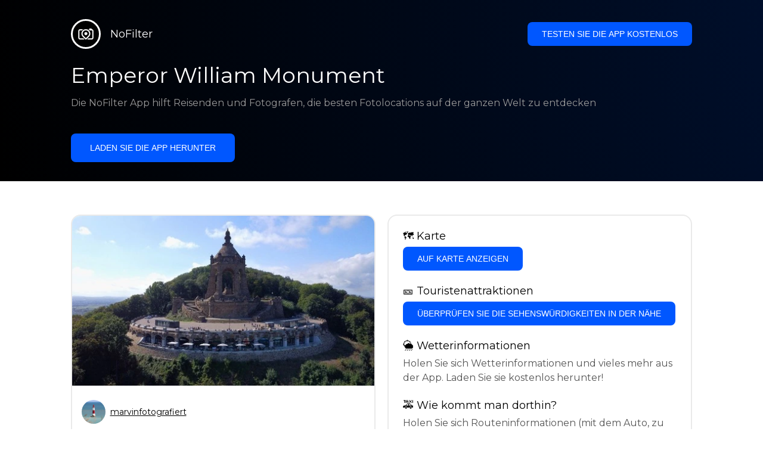

--- FILE ---
content_type: text/html; charset=utf-8
request_url: https://getnofilter.com/de/spot/emperor-william-monument-from-drone-in-germany
body_size: 7110
content:
<!DOCTYPE html><html lang="de"><head><meta charSet="utf-8"/><meta name="viewport" content="width=device-width, initial-scale=1"/><link rel="preload" href="/_next/static/media/e8f2fbee2754df70-s.p.9b7a96b4.woff2" as="font" crossorigin="" type="font/woff2"/><link rel="preload" as="image" href="https://statics.getnofilter.com/photos/small/da0cd5e2-3d3d-4d54-b0a6-f0063d0022b1.webp" fetchPriority="high"/><link rel="stylesheet" href="/_next/static/chunks/f4e0acf8cdada3ec.css" data-precedence="next"/><link rel="stylesheet" href="/_next/static/chunks/d5fee9eb36fedcb3.css" data-precedence="next"/><link rel="preload" as="script" fetchPriority="low" href="/_next/static/chunks/4c52643e5f1cf96b.js"/><script src="/_next/static/chunks/bed41af93ccbf77b.js" async=""></script><script src="/_next/static/chunks/8082ab48faca5ea1.js" async=""></script><script src="/_next/static/chunks/0e4889d356df2fcb.js" async=""></script><script src="/_next/static/chunks/turbopack-982cc4d3ec32fdef.js" async=""></script><script src="/_next/static/chunks/ff1a16fafef87110.js" async=""></script><script src="/_next/static/chunks/7dd66bdf8a7e5707.js" async=""></script><script src="/_next/static/chunks/a5196e0b2ba7a278.js" async=""></script><script src="/_next/static/chunks/84cb2b6e89d7b546.js" async=""></script><meta name="next-size-adjust" content=""/><link rel="preconnect" href="https://images.unsplash.com" crossorigin="anonymous"/><link rel="preconnect" href="https://statics.getnofilter.com" crossorigin="anonymous"/><meta name="theme-color" content="#ffffff"/><title>Emperor William Monument - Von Drone, Germany</title><meta name="description" content="Das Kaiser-Wilhelm-Denkmal in Porta Westfalica, Deutschland, ist ein Symbol der deutschen Einheit. Es steht an der engsten Stelle der Weser, in den Ausläufern des Wesergebirges. Es besteht aus einer großen Statue von Kaiser Wilhelm I., die von einer halbrunden Säulenhalle aus 49 Säulen umgeben ist, und einem Bronzerelief zum Gedenken an den ehemaligen Kaiser und seine preußischen Truppen. Das Denkmal bietet einen beeindruckenden Überblick über das Tal, das zu einem Gebiet von natürlicher Schönheit erklärt wurde. Die jährliche Feier des Nationalen Tages der Einheit wird hier mit einem großen Feuer, Musik und Lesungen von lokalen Schriftstellern gefeiert. Das Kaiser-Wilhelm-Denkmal bietet den Besuchern einen hervorragenden Blick auf die Weser und das Tal und bietet eine einzigartige und eindrucksvolle Landschaft."/><meta name="author" content="Broda Noel"/><meta name="keywords" content="photo spots,photo location,best places to take photos,best instagrammable places,photo-travel app"/><meta name="robots" content="index, follow"/><meta name="apple-itunes-app" content="app-id=1445583976"/><meta name="fb:app_id" content="379133649596384"/><meta name="X-UA-Compatible" content="ie=edge"/><link rel="canonical" href="https://getnofilter.com/de/spot/emperor-william-monument-from-drone-in-germany"/><link rel="alternate" hrefLang="ar" href="https://getnofilter.com/ar/spot/emperor-william-monument-from-drone-in-germany"/><link rel="alternate" hrefLang="az" href="https://getnofilter.com/az/spot/emperor-william-monument-from-drone-in-germany"/><link rel="alternate" hrefLang="be" href="https://getnofilter.com/be/spot/emperor-william-monument-from-drone-in-germany"/><link rel="alternate" hrefLang="ca" href="https://getnofilter.com/ca/spot/emperor-william-monument-from-drone-in-germany"/><link rel="alternate" hrefLang="cs" href="https://getnofilter.com/cs/spot/emperor-william-monument-from-drone-in-germany"/><link rel="alternate" hrefLang="de" href="https://getnofilter.com/de/spot/emperor-william-monument-from-drone-in-germany"/><link rel="alternate" hrefLang="en" href="https://getnofilter.com/en/spot/emperor-william-monument-from-drone-in-germany"/><link rel="alternate" hrefLang="es" href="https://getnofilter.com/es/spot/emperor-william-monument-from-drone-in-germany"/><link rel="alternate" hrefLang="fa" href="https://getnofilter.com/fa/spot/emperor-william-monument-from-drone-in-germany"/><link rel="alternate" hrefLang="fr" href="https://getnofilter.com/fr/spot/emperor-william-monument-from-drone-in-germany"/><link rel="alternate" hrefLang="hi" href="https://getnofilter.com/hi/spot/emperor-william-monument-from-drone-in-germany"/><link rel="alternate" hrefLang="hr" href="https://getnofilter.com/hr/spot/emperor-william-monument-from-drone-in-germany"/><link rel="alternate" hrefLang="hu" href="https://getnofilter.com/hu/spot/emperor-william-monument-from-drone-in-germany"/><link rel="alternate" hrefLang="id" href="https://getnofilter.com/id/spot/emperor-william-monument-from-drone-in-germany"/><link rel="alternate" hrefLang="in" href="https://getnofilter.com/id/spot/emperor-william-monument-from-drone-in-germany"/><link rel="alternate" hrefLang="is" href="https://getnofilter.com/is/spot/emperor-william-monument-from-drone-in-germany"/><link rel="alternate" hrefLang="it" href="https://getnofilter.com/it/spot/emperor-william-monument-from-drone-in-germany"/><link rel="alternate" hrefLang="ja" href="https://getnofilter.com/ja/spot/emperor-william-monument-from-drone-in-germany"/><link rel="alternate" hrefLang="ko" href="https://getnofilter.com/ko/spot/emperor-william-monument-from-drone-in-germany"/><link rel="alternate" hrefLang="nl" href="https://getnofilter.com/nl/spot/emperor-william-monument-from-drone-in-germany"/><link rel="alternate" hrefLang="pl" href="https://getnofilter.com/pl/spot/emperor-william-monument-from-drone-in-germany"/><link rel="alternate" hrefLang="pt" href="https://getnofilter.com/pt/spot/emperor-william-monument-from-drone-in-germany"/><link rel="alternate" hrefLang="ro" href="https://getnofilter.com/ro/spot/emperor-william-monument-from-drone-in-germany"/><link rel="alternate" hrefLang="ru" href="https://getnofilter.com/ru/spot/emperor-william-monument-from-drone-in-germany"/><link rel="alternate" hrefLang="sk" href="https://getnofilter.com/sk/spot/emperor-william-monument-from-drone-in-germany"/><link rel="alternate" hrefLang="sv" href="https://getnofilter.com/sv/spot/emperor-william-monument-from-drone-in-germany"/><link rel="alternate" hrefLang="th" href="https://getnofilter.com/th/spot/emperor-william-monument-from-drone-in-germany"/><link rel="alternate" hrefLang="tr" href="https://getnofilter.com/tr/spot/emperor-william-monument-from-drone-in-germany"/><link rel="alternate" hrefLang="uk" href="https://getnofilter.com/uk/spot/emperor-william-monument-from-drone-in-germany"/><link rel="alternate" hrefLang="vi" href="https://getnofilter.com/vi/spot/emperor-william-monument-from-drone-in-germany"/><link rel="alternate" hrefLang="zh" href="https://getnofilter.com/zh/spot/emperor-william-monument-from-drone-in-germany"/><meta property="og:title" content="Emperor William Monument - Von Drone, Germany"/><meta property="og:description" content="Das Kaiser-Wilhelm-Denkmal in Porta Westfalica, Deutschland, ist ein Symbol der deutschen Einheit. Es steht an der engsten Stelle der Weser, in den Ausläufern des Wesergebirges. Es besteht aus einer großen Statue von Kaiser Wilhelm I., die von einer halbrunden Säulenhalle aus 49 Säulen umgeben ist, und einem Bronzerelief zum Gedenken an den ehemaligen Kaiser und seine preußischen Truppen. Das Denkmal bietet einen beeindruckenden Überblick über das Tal, das zu einem Gebiet von natürlicher Schönheit erklärt wurde. Die jährliche Feier des Nationalen Tages der Einheit wird hier mit einem großen Feuer, Musik und Lesungen von lokalen Schriftstellern gefeiert. Das Kaiser-Wilhelm-Denkmal bietet den Besuchern einen hervorragenden Blick auf die Weser und das Tal und bietet eine einzigartige und eindrucksvolle Landschaft."/><meta property="og:url" content="https://getnofilter.com/de/spot/emperor-william-monument-from-drone-in-germany"/><meta property="og:site_name" content="NoFilter®"/><meta property="og:locale" content="de"/><meta property="og:image" content="https://statics.getnofilter.com/photos/regular/da0cd5e2-3d3d-4d54-b0a6-f0063d0022b1.webp"/><meta property="og:image:width" content="1280"/><meta property="og:image:height" content="720"/><meta property="og:image:alt" content="Emperor William Monument - Von Drone, Germany"/><meta property="og:type" content="website"/><meta name="twitter:card" content="summary_large_image"/><meta name="twitter:title" content="Emperor William Monument - Von Drone, Germany"/><meta name="twitter:description" content="Das Kaiser-Wilhelm-Denkmal in Porta Westfalica, Deutschland, ist ein Symbol der deutschen Einheit. Es steht an der engsten Stelle der Weser, in den Ausläufern des Wesergebirges. Es besteht aus einer großen Statue von Kaiser Wilhelm I., die von einer halbrunden Säulenhalle aus 49 Säulen umgeben ist, und einem Bronzerelief zum Gedenken an den ehemaligen Kaiser und seine preußischen Truppen. Das Denkmal bietet einen beeindruckenden Überblick über das Tal, das zu einem Gebiet von natürlicher Schönheit erklärt wurde. Die jährliche Feier des Nationalen Tages der Einheit wird hier mit einem großen Feuer, Musik und Lesungen von lokalen Schriftstellern gefeiert. Das Kaiser-Wilhelm-Denkmal bietet den Besuchern einen hervorragenden Blick auf die Weser und das Tal und bietet eine einzigartige und eindrucksvolle Landschaft."/><meta name="twitter:image" content="https://statics.getnofilter.com/photos/regular/da0cd5e2-3d3d-4d54-b0a6-f0063d0022b1.webp"/><meta name="twitter:image:width" content="1280"/><meta name="twitter:image:height" content="720"/><meta name="twitter:image:alt" content="Emperor William Monument - Von Drone, Germany"/><link rel="shortcut icon" href="/img/favicon-small.png"/><link rel="apple-touch-icon" href="/img/favicon.png"/><script src="/_next/static/chunks/a6dad97d9634a72d.js" noModule=""></script></head><body class="montserrat_a82a09f6-module__zj2oXG__className"><div hidden=""><!--$--><!--/$--></div><div class="Header-module__ldgnoG__root"><div class="content-wrapper"><div class="Header-module__ldgnoG__top"><a class="Logo-module__FeqWJG__root" href="/de"><div class="Logo-module__FeqWJG__image"></div><div class="Logo-module__FeqWJG__text">NoFilter</div></a><div class="desktopOnly"><button class="Button-module__e7WGRa__root   ">Testen Sie die App kostenlos</button></div></div><div class="Header-module__ldgnoG__center"><div class="Header-module__ldgnoG__left"><h1>Emperor William Monument</h1><p>Die NoFilter App hilft Reisenden und Fotografen, die besten Fotolocations auf der ganzen Welt zu entdecken</p><button class="Button-module__e7WGRa__root Button-module__e7WGRa__big  ">Laden Sie die App herunter</button></div></div></div></div><div class="Spot-module__d2znca__root"><div class="content-wrapper" id="content"><article class="TheSpot-module__2jdcOG__root"><div class="TheSpot-module__2jdcOG__wrapper"><div class="TheSpot-module__2jdcOG__photo" data-n="1"><figure><img fetchPriority="high" class="img" src="https://statics.getnofilter.com/photos/small/da0cd5e2-3d3d-4d54-b0a6-f0063d0022b1.webp" alt="Emperor William Monument - Von Drone, Germany" style="width:100%;aspect-ratio:1.7777777777777777"/><figcaption>Emperor William Monument - Von Drone, Germany</figcaption><div class="TheSpot-module__2jdcOG__data"><div class="TheSpot-module__2jdcOG__by"><div class="TheSpot-module__2jdcOG__avatar" style="background-image:url(https://statics.getnofilter.com/avatars/2110b0b9-a2a5-4c24-8030-6ab137dcfbb1.jpg)"></div><a href="/de/marvinfotografiert">marvinfotografiert</a></div><div class="TheSpot-module__2jdcOG__name">Emperor William Monument</div><div class="TheSpot-module__2jdcOG__from">📍 <!-- -->Von Drone, Germany</div></div><div class="TheSpot-module__2jdcOG__description"><span>Das Kaiser-Wilhelm-Denkmal in Porta Westfalica, Deutschland, ist ein Symbol der deutschen Einheit. Es steht an der engsten Stelle der Weser, in den Ausläufern des Wesergebirges. Es besteht aus einer großen Statue von Kaiser Wilhelm I., die von einer halbrunden Säulenhalle aus 49 Säulen umgeben ist, und einem Bronzerelief zum Gedenken an den ehemaligen Kaiser und seine preußischen Truppen. Das Denkmal bietet einen beeindruckenden Überblick über das Tal, das zu einem Gebiet von natürlicher Schönheit erklärt wurde. Die jährliche Feier des Nationalen Tages der Einheit wird hier mit einem großen Feuer, Musik und Lesungen von lokalen Schriftstellern gefeiert. Das Kaiser-Wilhelm-Denkmal bietet den Besuchern einen hervorragenden Blick auf die Weser und das Tal und bietet eine einzigartige und eindrucksvolle Landschaft.</span></div></figure></div><div class="TheSpot-module__2jdcOG__actions"><h2 style="margin-top:0">🗺 <!-- -->Karte</h2><button class="Button-module__e7WGRa__root   TheSpot-module__2jdcOG__checkButton">Auf Karte anzeigen</button><h2>🎫 <!-- -->Touristenattraktionen</h2><button class="Button-module__e7WGRa__root   TheSpot-module__2jdcOG__checkButton">Überprüfen Sie die Sehenswürdigkeiten in der Nähe</button><h2>🌦 <!-- -->Wetterinformationen</h2><div class="TheSpot-module__2jdcOG__action_text">Holen Sie sich Wetterinformationen und vieles mehr aus der App. Laden Sie sie kostenlos herunter!</div><h2>🚕 <!-- -->Wie kommt man dorthin?</h2><div class="TheSpot-module__2jdcOG__action_text">Holen Sie sich Routeninformationen (mit dem Auto, zu Fuß, mit öffentlichen Verkehrsmitteln usw.) und vieles mehr aus der App. Laden Sie sie kostenlos herunter!</div></div></div></article><div class="Spot-module__d2znca__download"><div class="JoinToday-module__8RVVCq__root"><div class="JoinToday-module__8RVVCq__wrapper"><div class="JoinToday-module__8RVVCq__text">Möchten Sie mehr sehen?<br/>Laden Sie die App herunter. Sie ist kostenlos!</div><div class="JoinToday-module__8RVVCq__download"><button class="Button-module__e7WGRa__root Button-module__e7WGRa__big Button-module__e7WGRa__secondary ">Klicken Sie hier</button></div></div></div></div></div></div><!--$--><!--/$--><div class="Footer-module__Grjkva__root"><div class="content-wrapper"><div class="Footer-module__Grjkva__wrapper"><div class="Footer-module__Grjkva__left"><div>NoFilter</div><div class="Footer-module__Grjkva__lema">Entdecken Sie die besten Fotolocations in der Nähe und weltweit. Finden Sie atemberaubende Orte, die von Fotografen bewertet wurden. Kostenlose App für Android und iOS</div><div class="Footer-module__Grjkva__title">Soziale Medien</div><div class="Footer-module__Grjkva__socialMedia"><a href="https://instagram.com/getnofilter" target="_blank" rel="noopener noreferrer">@getnofilter</a></div></div><div class="Footer-module__Grjkva__center"><div><div class="Footer-module__Grjkva__title">Nützliche Links</div><ul><li><a href="/de/blog">Blog</a></li><li><a href="/de/terms-of-use">Nutzungsbedingungen</a></li><li><a href="/de/privacy-policy">Datenschutzrichtlinie</a></li><li><a href="/de/developers">Developers</a></li><li><a href="de/brand-toolkit">Brand Toolkit</a></li><li><a href="/de/contact">Kontaktieren Sie uns</a></li></ul></div></div><div class="Footer-module__Grjkva__right"><div class="Footer-module__Grjkva__title">Möchten Sie mehr sehen?<br/>Laden Sie die App herunter. Sie ist kostenlos!</div></div></div></div><div class="Footer-module__Grjkva__bottom"><div class="content-wrapper"><div>© Copyright - NoFilter</div></div></div></div><script src="/_next/static/chunks/4c52643e5f1cf96b.js" id="_R_" async=""></script><script>(self.__next_f=self.__next_f||[]).push([0])</script><script>self.__next_f.push([1,"1:\"$Sreact.fragment\"\n2:I[39756,[\"/_next/static/chunks/ff1a16fafef87110.js\",\"/_next/static/chunks/7dd66bdf8a7e5707.js\"],\"default\"]\n3:I[37457,[\"/_next/static/chunks/ff1a16fafef87110.js\",\"/_next/static/chunks/7dd66bdf8a7e5707.js\"],\"default\"]\n6:I[97367,[\"/_next/static/chunks/ff1a16fafef87110.js\",\"/_next/static/chunks/7dd66bdf8a7e5707.js\"],\"OutletBoundary\"]\n8:I[11533,[\"/_next/static/chunks/ff1a16fafef87110.js\",\"/_next/static/chunks/7dd66bdf8a7e5707.js\"],\"AsyncMetadataOutlet\"]\na:I[97367,[\"/_next/static/chunks/ff1a16fafef87110.js\",\"/_next/static/chunks/7dd66bdf8a7e5707.js\"],\"ViewportBoundary\"]\nc:I[97367,[\"/_next/static/chunks/ff1a16fafef87110.js\",\"/_next/static/chunks/7dd66bdf8a7e5707.js\"],\"MetadataBoundary\"]\nd:\"$Sreact.suspense\"\nf:I[68027,[],\"default\"]\n:HL[\"/_next/static/chunks/f4e0acf8cdada3ec.css\",\"style\"]\n:HL[\"/_next/static/media/e8f2fbee2754df70-s.p.9b7a96b4.woff2\",\"font\",{\"crossOrigin\":\"\",\"type\":\"font/woff2\"}]\n:HL[\"/_next/static/chunks/d5fee9eb36fedcb3.css\",\"style\"]\n"])</script><script>self.__next_f.push([1,"0:{\"P\":null,\"b\":\"8ue0UDvI8FZK_NeqvX7jw\",\"p\":\"\",\"c\":[\"\",\"de\",\"spot\",\"emperor-william-monument-from-drone-in-germany\"],\"i\":false,\"f\":[[[\"\",{\"children\":[[\"lang\",\"de\",\"d\"],{\"children\":[\"spot\",{\"children\":[[\"slug\",\"emperor-william-monument-from-drone-in-germany\",\"d\"],{\"children\":[\"__PAGE__\",{}]}]}]},\"$undefined\",\"$undefined\",true]}],[\"\",[\"$\",\"$1\",\"c\",{\"children\":[null,[\"$\",\"$L2\",null,{\"parallelRouterKey\":\"children\",\"error\":\"$undefined\",\"errorStyles\":\"$undefined\",\"errorScripts\":\"$undefined\",\"template\":[\"$\",\"$L3\",null,{}],\"templateStyles\":\"$undefined\",\"templateScripts\":\"$undefined\",\"notFound\":[[[\"$\",\"title\",null,{\"children\":\"404: This page could not be found.\"}],[\"$\",\"div\",null,{\"style\":{\"fontFamily\":\"system-ui,\\\"Segoe UI\\\",Roboto,Helvetica,Arial,sans-serif,\\\"Apple Color Emoji\\\",\\\"Segoe UI Emoji\\\"\",\"height\":\"100vh\",\"textAlign\":\"center\",\"display\":\"flex\",\"flexDirection\":\"column\",\"alignItems\":\"center\",\"justifyContent\":\"center\"},\"children\":[\"$\",\"div\",null,{\"children\":[[\"$\",\"style\",null,{\"dangerouslySetInnerHTML\":{\"__html\":\"body{color:#000;background:#fff;margin:0}.next-error-h1{border-right:1px solid rgba(0,0,0,.3)}@media (prefers-color-scheme:dark){body{color:#fff;background:#000}.next-error-h1{border-right:1px solid rgba(255,255,255,.3)}}\"}}],[\"$\",\"h1\",null,{\"className\":\"next-error-h1\",\"style\":{\"display\":\"inline-block\",\"margin\":\"0 20px 0 0\",\"padding\":\"0 23px 0 0\",\"fontSize\":24,\"fontWeight\":500,\"verticalAlign\":\"top\",\"lineHeight\":\"49px\"},\"children\":404}],[\"$\",\"div\",null,{\"style\":{\"display\":\"inline-block\"},\"children\":[\"$\",\"h2\",null,{\"style\":{\"fontSize\":14,\"fontWeight\":400,\"lineHeight\":\"49px\",\"margin\":0},\"children\":\"This page could not be found.\"}]}]]}]}]],[]],\"forbidden\":\"$undefined\",\"unauthorized\":\"$undefined\"}]]}],{\"children\":[[\"lang\",\"de\",\"d\"],[\"$\",\"$1\",\"c\",{\"children\":[[[\"$\",\"link\",\"0\",{\"rel\":\"stylesheet\",\"href\":\"/_next/static/chunks/f4e0acf8cdada3ec.css\",\"precedence\":\"next\",\"crossOrigin\":\"$undefined\",\"nonce\":\"$undefined\"}],[\"$\",\"script\",\"script-0\",{\"src\":\"/_next/static/chunks/a5196e0b2ba7a278.js\",\"async\":true,\"nonce\":\"$undefined\"}]],\"$L4\"]}],{\"children\":[\"spot\",[\"$\",\"$1\",\"c\",{\"children\":[null,[\"$\",\"$L2\",null,{\"parallelRouterKey\":\"children\",\"error\":\"$undefined\",\"errorStyles\":\"$undefined\",\"errorScripts\":\"$undefined\",\"template\":[\"$\",\"$L3\",null,{}],\"templateStyles\":\"$undefined\",\"templateScripts\":\"$undefined\",\"notFound\":\"$undefined\",\"forbidden\":\"$undefined\",\"unauthorized\":\"$undefined\"}]]}],{\"children\":[[\"slug\",\"emperor-william-monument-from-drone-in-germany\",\"d\"],[\"$\",\"$1\",\"c\",{\"children\":[null,[\"$\",\"$L2\",null,{\"parallelRouterKey\":\"children\",\"error\":\"$undefined\",\"errorStyles\":\"$undefined\",\"errorScripts\":\"$undefined\",\"template\":[\"$\",\"$L3\",null,{}],\"templateStyles\":\"$undefined\",\"templateScripts\":\"$undefined\",\"notFound\":\"$undefined\",\"forbidden\":\"$undefined\",\"unauthorized\":\"$undefined\"}]]}],{\"children\":[\"__PAGE__\",[\"$\",\"$1\",\"c\",{\"children\":[\"$L5\",[[\"$\",\"link\",\"0\",{\"rel\":\"stylesheet\",\"href\":\"/_next/static/chunks/d5fee9eb36fedcb3.css\",\"precedence\":\"next\",\"crossOrigin\":\"$undefined\",\"nonce\":\"$undefined\"}],[\"$\",\"script\",\"script-0\",{\"src\":\"/_next/static/chunks/84cb2b6e89d7b546.js\",\"async\":true,\"nonce\":\"$undefined\"}]],[\"$\",\"$L6\",null,{\"children\":[\"$L7\",[\"$\",\"$L8\",null,{\"promise\":\"$@9\"}]]}]]}],{},null,false]},null,false]},null,false]},null,false]},null,false],[\"$\",\"$1\",\"h\",{\"children\":[null,[[\"$\",\"$La\",null,{\"children\":\"$Lb\"}],[\"$\",\"meta\",null,{\"name\":\"next-size-adjust\",\"content\":\"\"}]],[\"$\",\"$Lc\",null,{\"children\":[\"$\",\"div\",null,{\"hidden\":true,\"children\":[\"$\",\"$d\",null,{\"fallback\":null,\"children\":\"$Le\"}]}]}]]}],false]],\"m\":\"$undefined\",\"G\":[\"$f\",[]],\"s\":false,\"S\":true}\n"])</script><script>self.__next_f.push([1,"10:I[22016,[\"/_next/static/chunks/a5196e0b2ba7a278.js\",\"/_next/static/chunks/84cb2b6e89d7b546.js\"],\"default\"]\n"])</script><script>self.__next_f.push([1,"4:[\"$\",\"html\",null,{\"lang\":\"de\",\"children\":[[\"$\",\"head\",null,{\"children\":[[\"$\",\"link\",null,{\"rel\":\"preconnect\",\"href\":\"https://images.unsplash.com\",\"crossOrigin\":\"anonymous\"}],[\"$\",\"link\",null,{\"rel\":\"preconnect\",\"href\":\"https://statics.getnofilter.com\",\"crossOrigin\":\"anonymous\"}]]}],[\"$\",\"body\",null,{\"className\":\"montserrat_a82a09f6-module__zj2oXG__className\",\"children\":[[\"$\",\"$L2\",null,{\"parallelRouterKey\":\"children\",\"error\":\"$undefined\",\"errorStyles\":\"$undefined\",\"errorScripts\":\"$undefined\",\"template\":[\"$\",\"$L3\",null,{}],\"templateStyles\":\"$undefined\",\"templateScripts\":\"$undefined\",\"notFound\":\"$undefined\",\"forbidden\":\"$undefined\",\"unauthorized\":\"$undefined\"}],[\"$\",\"div\",null,{\"className\":\"Footer-module__Grjkva__root\",\"children\":[[\"$\",\"div\",null,{\"className\":\"content-wrapper\",\"children\":[\"$\",\"div\",null,{\"className\":\"Footer-module__Grjkva__wrapper\",\"children\":[[\"$\",\"div\",null,{\"className\":\"Footer-module__Grjkva__left\",\"children\":[[\"$\",\"div\",null,{\"children\":\"NoFilter\"}],[\"$\",\"div\",null,{\"className\":\"Footer-module__Grjkva__lema\",\"children\":\"Entdecken Sie die besten Fotolocations in der Nähe und weltweit. Finden Sie atemberaubende Orte, die von Fotografen bewertet wurden. Kostenlose App für Android und iOS\"}],[\"$\",\"div\",null,{\"className\":\"Footer-module__Grjkva__title\",\"children\":\"Soziale Medien\"}],[\"$\",\"div\",null,{\"className\":\"Footer-module__Grjkva__socialMedia\",\"children\":[\"$\",\"a\",null,{\"href\":\"https://instagram.com/getnofilter\",\"target\":\"_blank\",\"rel\":\"noopener noreferrer\",\"children\":\"@getnofilter\"}]}]]}],[\"$\",\"div\",null,{\"className\":\"Footer-module__Grjkva__center\",\"children\":[\"$\",\"div\",null,{\"className\":\"$undefined\",\"children\":[[\"$\",\"div\",null,{\"className\":\"Footer-module__Grjkva__title\",\"children\":\"Nützliche Links\"}],[\"$\",\"ul\",null,{\"children\":[[\"$\",\"li\",null,{\"children\":[\"$\",\"$L10\",null,{\"href\":\"/de/blog\",\"prefetch\":false,\"children\":\"Blog\"}]}],[\"$\",\"li\",null,{\"children\":[\"$\",\"$L10\",null,{\"href\":\"/de/terms-of-use\",\"prefetch\":false,\"children\":\"Nutzungsbedingungen\"}]}],[\"$\",\"li\",null,{\"children\":[\"$\",\"$L10\",null,{\"href\":\"/de/privacy-policy\",\"prefetch\":false,\"children\":\"Datenschutzrichtlinie\"}]}],[\"$\",\"li\",null,{\"children\":[\"$\",\"$L10\",null,{\"href\":\"/de/developers\",\"prefetch\":false,\"children\":\"Developers\"}]}],[\"$\",\"li\",null,{\"children\":[\"$\",\"$L10\",null,{\"href\":\"de/brand-toolkit\",\"prefetch\":false,\"children\":\"Brand Toolkit\"}]}],[\"$\",\"li\",null,{\"children\":[\"$\",\"$L10\",null,{\"href\":\"/de/contact\",\"prefetch\":false,\"children\":\"Kontaktieren Sie uns\"}]}]]}]]}]}],[\"$\",\"div\",null,{\"className\":\"Footer-module__Grjkva__right\",\"children\":[\"$\",\"div\",null,{\"className\":\"Footer-module__Grjkva__title\",\"children\":[\"Möchten Sie mehr sehen?\",[\"$\",\"br\",null,{}],\"Laden Sie die App herunter. Sie ist kostenlos!\"]}]}]]}]}],[\"$\",\"div\",null,{\"className\":\"Footer-module__Grjkva__bottom\",\"children\":[\"$\",\"div\",null,{\"className\":\"content-wrapper\",\"children\":[\"$\",\"div\",null,{\"children\":\"© Copyright - NoFilter\"}]}]}]]}]]}]]}]\n"])</script><script>self.__next_f.push([1,"b:[[\"$\",\"meta\",\"0\",{\"charSet\":\"utf-8\"}],[\"$\",\"meta\",\"1\",{\"name\":\"viewport\",\"content\":\"width=device-width, initial-scale=1\"}],[\"$\",\"meta\",\"2\",{\"name\":\"theme-color\",\"content\":\"#ffffff\"}]]\n7:null\n"])</script><script>self.__next_f.push([1,"11:I[79520,[\"/_next/static/chunks/a5196e0b2ba7a278.js\",\"/_next/static/chunks/84cb2b6e89d7b546.js\"],\"\"]\n12:Te92,"])</script><script>self.__next_f.push([1,"[{\"@context\":\"https://schema.org/\",\"@type\":\"WebPage\",\"@id\":\"https://getnofilter.com/de/spot/emperor-william-monument-from-drone-in-germany#webpage\",\"url\":\"https://getnofilter.com/de/spot/emperor-william-monument-from-drone-in-germany\",\"name\":\"Emperor William Monument - Von Drone, Germany\",\"description\":\"Das Kaiser-Wilhelm-Denkmal in Porta Westfalica, Deutschland, ist ein Symbol der deutschen Einheit. Es steht an der engsten Stelle der Weser, in den Ausläufern des Wesergebirges. Es besteht aus einer großen Statue von Kaiser Wilhelm I., die von einer halbrunden Säulenhalle aus 49 Säulen umgeben ist, und einem Bronzerelief zum Gedenken an den ehemaligen Kaiser und seine preußischen Truppen. Das Denkmal bietet einen beeindruckenden Überblick über das Tal, das zu einem Gebiet von natürlicher Schönheit erklärt wurde. Die jährliche Feier des Nationalen Tages der Einheit wird hier mit einem großen Feuer, Musik und Lesungen von lokalen Schriftstellern gefeiert. Das Kaiser-Wilhelm-Denkmal bietet den Besuchern einen hervorragenden Blick auf die Weser und das Tal und bietet eine einzigartige und eindrucksvolle Landschaft.\",\"inLanguage\":\"de\",\"isPartOf\":\"https://getnofilter.com\",\"primaryImageOfPage\":{\"@id\":\"https://getnofilter.com/de/spot/emperor-william-monument-from-drone-in-germany#image\"},\"mainEntity\":{\"@id\":\"https://getnofilter.com/de/spot/emperor-william-monument-from-drone-in-germany#place\"}},{\"@context\":\"https://schema.org/\",\"@type\":\"Place\",\"@id\":\"https://getnofilter.com/de/spot/emperor-william-monument-from-drone-in-germany#place\",\"mainEntityOfPage\":\"https://getnofilter.com/de/spot/emperor-william-monument-from-drone-in-germany#webpage\",\"url\":\"https://getnofilter.com/de/spot/emperor-william-monument-from-drone-in-germany\",\"hasMap\":\"https://getnofilter.com/de/spot/emperor-william-monument-from-drone-in-germany\",\"name\":\"Emperor William Monument - Von Drone, Germany\",\"description\":\"Das Kaiser-Wilhelm-Denkmal in Porta Westfalica, Deutschland, ist ein Symbol der deutschen Einheit. Es steht an der engsten Stelle der Weser, in den Ausläufern des Wesergebirges. Es besteht aus einer großen Statue von Kaiser Wilhelm I., die von einer halbrunden Säulenhalle aus 49 Säulen umgeben ist, und einem Bronzerelief zum Gedenken an den ehemaligen Kaiser und seine preußischen Truppen. Das Denkmal bietet einen beeindruckenden Überblick über das Tal, das zu einem Gebiet von natürlicher Schönheit erklärt wurde. Die jährliche Feier des Nationalen Tages der Einheit wird hier mit einem großen Feuer, Musik und Lesungen von lokalen Schriftstellern gefeiert. Das Kaiser-Wilhelm-Denkmal bietet den Besuchern einen hervorragenden Blick auf die Weser und das Tal und bietet eine einzigartige und eindrucksvolle Landschaft.\",\"image\":\"https://statics.getnofilter.com/photos/regular/da0cd5e2-3d3d-4d54-b0a6-f0063d0022b1.webp\",\"latitude\":52.24539413888889,\"longitude\":8.907829555555557,\"geo\":{\"@type\":\"GeoCoordinates\",\"latitude\":52.24539413888889,\"longitude\":8.907829555555557},\"address\":{\"@type\":\"PostalAddress\",\"addressCountry\":\"Germany\",\"addressLocality\":\"Drone\"},\"publicAccess\":true},{\"@context\":\"https://schema.org/\",\"@type\":\"ImageObject\",\"@id\":\"https://getnofilter.com/de/spot/emperor-william-monument-from-drone-in-germany#image\",\"contentUrl\":\"https://statics.getnofilter.com/photos/regular/da0cd5e2-3d3d-4d54-b0a6-f0063d0022b1.webp\",\"license\":\"https://getnofilter.com/terms-of-use\",\"acquireLicensePage\":\"https://getnofilter.com/terms-of-use\",\"creditText\":\"NoFilter \u0026 Photo author\",\"width\":1280,\"height\":720,\"caption\":\"Emperor William Monument - Von Drone, Germany\",\"creator\":{\"@type\":\"Person\",\"name\":\"marvinfotografiert\"},\"representativeOfPage\":true,\"copyrightNotice\":\"NoFilter \u0026 Photo author\"}]"])</script><script>self.__next_f.push([1,"5:[[\"$\",\"$L11\",null,{\"id\":\"spot-jsonld\",\"type\":\"application/ld+json\",\"dangerouslySetInnerHTML\":{\"__html\":\"$12\"}}],\"$L13\",\"$L14\",\"$L15\"]\n"])</script><script>self.__next_f.push([1,"9:{\"metadata\":[[\"$\",\"title\",\"0\",{\"children\":\"Emperor William Monument - Von Drone, Germany\"}],[\"$\",\"meta\",\"1\",{\"name\":\"description\",\"content\":\"Das Kaiser-Wilhelm-Denkmal in Porta Westfalica, Deutschland, ist ein Symbol der deutschen Einheit. Es steht an der engsten Stelle der Weser, in den Ausläufern des Wesergebirges. Es besteht aus einer großen Statue von Kaiser Wilhelm I., die von einer halbrunden Säulenhalle aus 49 Säulen umgeben ist, und einem Bronzerelief zum Gedenken an den ehemaligen Kaiser und seine preußischen Truppen. Das Denkmal bietet einen beeindruckenden Überblick über das Tal, das zu einem Gebiet von natürlicher Schönheit erklärt wurde. Die jährliche Feier des Nationalen Tages der Einheit wird hier mit einem großen Feuer, Musik und Lesungen von lokalen Schriftstellern gefeiert. Das Kaiser-Wilhelm-Denkmal bietet den Besuchern einen hervorragenden Blick auf die Weser und das Tal und bietet eine einzigartige und eindrucksvolle Landschaft.\"}],[\"$\",\"meta\",\"2\",{\"name\":\"author\",\"content\":\"Broda Noel\"}],[\"$\",\"meta\",\"3\",{\"name\":\"keywords\",\"content\":\"photo spots,photo location,best places to take photos,best instagrammable places,photo-travel app\"}],[\"$\",\"meta\",\"4\",{\"name\":\"robots\",\"content\":\"index, follow\"}],[\"$\",\"meta\",\"5\",{\"name\":\"apple-itunes-app\",\"content\":\"app-id=1445583976\"}],[\"$\",\"meta\",\"6\",{\"name\":\"fb:app_id\",\"content\":\"379133649596384\"}],[\"$\",\"meta\",\"7\",{\"name\":\"X-UA-Compatible\",\"content\":\"ie=edge\"}],[\"$\",\"link\",\"8\",{\"rel\":\"canonical\",\"href\":\"https://getnofilter.com/de/spot/emperor-william-monument-from-drone-in-germany\"}],[\"$\",\"link\",\"9\",{\"rel\":\"alternate\",\"hrefLang\":\"ar\",\"href\":\"https://getnofilter.com/ar/spot/emperor-william-monument-from-drone-in-germany\"}],[\"$\",\"link\",\"10\",{\"rel\":\"alternate\",\"hrefLang\":\"az\",\"href\":\"https://getnofilter.com/az/spot/emperor-william-monument-from-drone-in-germany\"}],[\"$\",\"link\",\"11\",{\"rel\":\"alternate\",\"hrefLang\":\"be\",\"href\":\"https://getnofilter.com/be/spot/emperor-william-monument-from-drone-in-germany\"}],[\"$\",\"link\",\"12\",{\"rel\":\"alternate\",\"hrefLang\":\"ca\",\"href\":\"https://getnofilter.com/ca/spot/emperor-william-monument-from-drone-in-germany\"}],[\"$\",\"link\",\"13\",{\"rel\":\"alternate\",\"hrefLang\":\"cs\",\"href\":\"https://getnofilter.com/cs/spot/emperor-william-monument-from-drone-in-germany\"}],[\"$\",\"link\",\"14\",{\"rel\":\"alternate\",\"hrefLang\":\"de\",\"href\":\"https://getnofilter.com/de/spot/emperor-william-monument-from-drone-in-germany\"}],[\"$\",\"link\",\"15\",{\"rel\":\"alternate\",\"hrefLang\":\"en\",\"href\":\"https://getnofilter.com/en/spot/emperor-william-monument-from-drone-in-germany\"}],[\"$\",\"link\",\"16\",{\"rel\":\"alternate\",\"hrefLang\":\"es\",\"href\":\"https://getnofilter.com/es/spot/emperor-william-monument-from-drone-in-germany\"}],[\"$\",\"link\",\"17\",{\"rel\":\"alternate\",\"hrefLang\":\"fa\",\"href\":\"https://getnofilter.com/fa/spot/emperor-william-monument-from-drone-in-germany\"}],[\"$\",\"link\",\"18\",{\"rel\":\"alternate\",\"hrefLang\":\"fr\",\"href\":\"https://getnofilter.com/fr/spot/emperor-william-monument-from-drone-in-germany\"}],[\"$\",\"link\",\"19\",{\"rel\":\"alternate\",\"hrefLang\":\"hi\",\"href\":\"https://getnofilter.com/hi/spot/emperor-william-monument-from-drone-in-germany\"}],[\"$\",\"link\",\"20\",{\"rel\":\"alternate\",\"hrefLang\":\"hr\",\"href\":\"https://getnofilter.com/hr/spot/emperor-william-monument-from-drone-in-germany\"}],[\"$\",\"link\",\"21\",{\"rel\":\"alternate\",\"hrefLang\":\"hu\",\"href\":\"https://getnofilter.com/hu/spot/emperor-william-monument-from-drone-in-germany\"}],[\"$\",\"link\",\"22\",{\"rel\":\"alternate\",\"hrefLang\":\"id\",\"href\":\"https://getnofilter.com/id/spot/emperor-william-monument-from-drone-in-germany\"}],[\"$\",\"link\",\"23\",{\"rel\":\"alternate\",\"hrefLang\":\"in\",\"href\":\"https://getnofilter.com/id/spot/emperor-william-monument-from-drone-in-germany\"}],[\"$\",\"link\",\"24\",{\"rel\":\"alternate\",\"hrefLang\":\"is\",\"href\":\"https://getnofilter.com/is/spot/emperor-william-monument-from-drone-in-germany\"}],\"$L16\",\"$L17\",\"$L18\",\"$L19\",\"$L1a\",\"$L1b\",\"$L1c\",\"$L1d\",\"$L1e\",\"$L1f\",\"$L20\",\"$L21\",\"$L22\",\"$L23\",\"$L24\",\"$L25\",\"$L26\",\"$L27\",\"$L28\",\"$L29\",\"$L2a\",\"$L2b\",\"$L2c\",\"$L2d\",\"$L2e\",\"$L2f\",\"$L30\",\"$L31\",\"$L32\",\"$L33\",\"$L34\",\"$L35\",\"$L36\",\"$L37\",\"$L38\"],\"error\":null,\"digest\":\"$undefined\"}\n"])</script><script>self.__next_f.push([1,"e:\"$9:metadata\"\n"])</script><script>self.__next_f.push([1,"39:I[752,[\"/_next/static/chunks/a5196e0b2ba7a278.js\",\"/_next/static/chunks/84cb2b6e89d7b546.js\"],\"default\"]\n3a:I[64021,[\"/_next/static/chunks/a5196e0b2ba7a278.js\",\"/_next/static/chunks/84cb2b6e89d7b546.js\"],\"default\"]\n3b:I[15512,[\"/_next/static/chunks/a5196e0b2ba7a278.js\",\"/_next/static/chunks/84cb2b6e89d7b546.js\"],\"default\"]\n3c:I[27201,[\"/_next/static/chunks/ff1a16fafef87110.js\",\"/_next/static/chunks/7dd66bdf8a7e5707.js\"],\"IconMark\"]\n"])</script><script>self.__next_f.push([1,"13:[\"$\",\"div\",null,{\"className\":\"Header-module__ldgnoG__root\",\"children\":[\"$\",\"div\",null,{\"className\":\"content-wrapper\",\"children\":[[\"$\",\"div\",null,{\"className\":\"Header-module__ldgnoG__top\",\"children\":[[\"$\",\"$L10\",null,{\"className\":\"Logo-module__FeqWJG__root\",\"href\":\"/de\",\"prefetch\":false,\"children\":[[\"$\",\"div\",null,{\"className\":\"Logo-module__FeqWJG__image\"}],[\"$\",\"div\",null,{\"className\":\"Logo-module__FeqWJG__text\",\"children\":\"NoFilter\"}]]}],[\"$\",\"$L39\",null,{\"buttonText\":\"Testen Sie die App kostenlos\",\"wrapperClassName\":\"desktopOnly\",\"downloadWrapperClassName\":\"Header-module__ldgnoG__topDownloads\"}]]}],[\"$\",\"div\",null,{\"className\":\"Header-module__ldgnoG__center\",\"children\":[\"$\",\"div\",null,{\"className\":\"Header-module__ldgnoG__left\",\"children\":[[\"$\",\"h1\",null,{\"children\":\"Emperor William Monument\"}],[\"$\",\"p\",null,{\"children\":\"Die NoFilter App hilft Reisenden und Fotografen, die besten Fotolocations auf der ganzen Welt zu entdecken\"}],[\"$\",\"$L39\",null,{\"buttonText\":\"Laden Sie die App herunter\",\"buttonProps\":{\"isBig\":true},\"downloadWrapperClassName\":\"Header-module__ldgnoG__leftDownloads\"}]]}]}]]}]}]\n"])</script><script>self.__next_f.push([1,"14:[\"$\",\"$L3a\",null,{\"spot\":{\"id\":\"b4444938-d29a-4186-b66e-9015b396aa3f\",\"lat\":52.24539413888889,\"lng\":8.907829555555557,\"userPhotosHydrated\":[{\"id\":\"da0cd5e2-3d3d-4d54-b0a6-f0063d0022b1\",\"urls\":{\"regular\":\"https://statics.getnofilter.com/photos/regular/da0cd5e2-3d3d-4d54-b0a6-f0063d0022b1.jpg\"},\"user\":{\"id\":\"2110b0b9-a2a5-4c24-8030-6ab137dcfbb1\",\"username\":\"marvinfotografiert\"},\"width\":1280,\"height\":720}]}}]\n"])</script><script>self.__next_f.push([1,"15:[\"$\",\"div\",null,{\"className\":\"Spot-module__d2znca__root\",\"children\":[\"$\",\"div\",null,{\"className\":\"content-wrapper\",\"id\":\"content\",\"children\":[[\"$\",\"$L3b\",null,{\"t\":{\"spot\":{\"anonymous\":\"Anonym\",\"header\":\"Wir helfen \u003cu\u003eReisenden und Fotografen\u003c/u\u003e, \u003cu\u003edie besten Fotolocations\u003c/u\u003e auf der ganzen Welt zu entdecken\",\"showOnMap\":\"Auf Karte anzeigen\",\"wantTo\":\"Möchten Sie mehr sehen? Laden Sie die App herunter. Sie ist kostenlos!\",\"noDescription\":\"Noch keine Beschreibung verfügbar\",\"allTheInfo\":\"Alle Informationen über:\",\"from\":\"Von\",\"weather\":\"Wetterinformationen\",\"howTo\":\"Wie kommt man dorthin?\",\"getWeather\":\"Holen Sie sich Wetterinformationen und vieles mehr aus der App. Laden Sie sie kostenlos herunter!\",\"getRoutes\":\"Holen Sie sich Routeninformationen (mit dem Auto, zu Fuß, mit öffentlichen Verkehrsmitteln usw.) und vieles mehr aus der App. Laden Sie sie kostenlos herunter!\",\"loading\":\"Laden\",\"map\":\"Karte\",\"touristAttractions\":\"Touristenattraktionen\",\"noAttractions\":\"Es gibt keine Touristenattraktionen in der Nähe\",\"checkTour\":\"Überprüfen Sie die Sehenswürdigkeiten in der Nähe\",\"seePrices\":\"Preise, Verfügbarkeit und mehr anzeigen\"}},\"lang\":\"de\",\"spot\":{\"id\":\"b4444938-d29a-4186-b66e-9015b396aa3f\",\"slug\":\"emperor-william-monument-from-drone-in-germany\",\"name\":\"Emperor William Monument\",\"from\":\"Drone\",\"description\":\"Das Kaiser-Wilhelm-Denkmal in Porta Westfalica, Deutschland, ist ein Symbol der deutschen Einheit. Es steht an der engsten Stelle der Weser, in den Ausläufern des Wesergebirges. Es besteht aus einer großen Statue von Kaiser Wilhelm I., die von einer halbrunden Säulenhalle aus 49 Säulen umgeben ist, und einem Bronzerelief zum Gedenken an den ehemaligen Kaiser und seine preußischen Truppen. Das Denkmal bietet einen beeindruckenden Überblick über das Tal, das zu einem Gebiet von natürlicher Schönheit erklärt wurde. Die jährliche Feier des Nationalen Tages der Einheit wird hier mit einem großen Feuer, Musik und Lesungen von lokalen Schriftstellern gefeiert. Das Kaiser-Wilhelm-Denkmal bietet den Besuchern einen hervorragenden Blick auf die Weser und das Tal und bietet eine einzigartige und eindrucksvolle Landschaft.\",\"lat\":52.24539413888889,\"lng\":8.907829555555557,\"photosHydrated\":[],\"userPhotosHydrated\":\"$14:props:spot:userPhotosHydrated\",\"country\":\"Germany\",\"isTop\":false,\"tips\":[]}}],[\"$\",\"div\",null,{\"className\":\"Spot-module__d2znca__download\",\"children\":[\"$\",\"div\",null,{\"className\":\"JoinToday-module__8RVVCq__root\",\"children\":[\"$\",\"div\",null,{\"className\":\"JoinToday-module__8RVVCq__wrapper\",\"children\":[[\"$\",\"div\",null,{\"className\":\"JoinToday-module__8RVVCq__text\",\"children\":[\"Möchten Sie mehr sehen?\",[\"$\",\"br\",null,{}],\"Laden Sie die App herunter. Sie ist kostenlos!\"]}],[\"$\",\"div\",null,{\"className\":\"JoinToday-module__8RVVCq__download\",\"children\":[\"$\",\"$L39\",null,{\"buttonText\":\"Klicken Sie hier\",\"buttonProps\":{\"isBig\":true,\"isSecondary\":true}}]}]]}]}]}]]}]}]\n"])</script><script>self.__next_f.push([1,"16:[\"$\",\"link\",\"25\",{\"rel\":\"alternate\",\"hrefLang\":\"it\",\"href\":\"https://getnofilter.com/it/spot/emperor-william-monument-from-drone-in-germany\"}]\n17:[\"$\",\"link\",\"26\",{\"rel\":\"alternate\",\"hrefLang\":\"ja\",\"href\":\"https://getnofilter.com/ja/spot/emperor-william-monument-from-drone-in-germany\"}]\n18:[\"$\",\"link\",\"27\",{\"rel\":\"alternate\",\"hrefLang\":\"ko\",\"href\":\"https://getnofilter.com/ko/spot/emperor-william-monument-from-drone-in-germany\"}]\n19:[\"$\",\"link\",\"28\",{\"rel\":\"alternate\",\"hrefLang\":\"nl\",\"href\":\"https://getnofilter.com/nl/spot/emperor-william-monument-from-drone-in-germany\"}]\n1a:[\"$\",\"link\",\"29\",{\"rel\":\"alternate\",\"hrefLang\":\"pl\",\"href\":\"https://getnofilter.com/pl/spot/emperor-william-monument-from-drone-in-germany\"}]\n1b:[\"$\",\"link\",\"30\",{\"rel\":\"alternate\",\"hrefLang\":\"pt\",\"href\":\"https://getnofilter.com/pt/spot/emperor-william-monument-from-drone-in-germany\"}]\n1c:[\"$\",\"link\",\"31\",{\"rel\":\"alternate\",\"hrefLang\":\"ro\",\"href\":\"https://getnofilter.com/ro/spot/emperor-william-monument-from-drone-in-germany\"}]\n1d:[\"$\",\"link\",\"32\",{\"rel\":\"alternate\",\"hrefLang\":\"ru\",\"href\":\"https://getnofilter.com/ru/spot/emperor-william-monument-from-drone-in-germany\"}]\n1e:[\"$\",\"link\",\"33\",{\"rel\":\"alternate\",\"hrefLang\":\"sk\",\"href\":\"https://getnofilter.com/sk/spot/emperor-william-monument-from-drone-in-germany\"}]\n1f:[\"$\",\"link\",\"34\",{\"rel\":\"alternate\",\"hrefLang\":\"sv\",\"href\":\"https://getnofilter.com/sv/spot/emperor-william-monument-from-drone-in-germany\"}]\n20:[\"$\",\"link\",\"35\",{\"rel\":\"alternate\",\"hrefLang\":\"th\",\"href\":\"https://getnofilter.com/th/spot/emperor-william-monument-from-drone-in-germany\"}]\n21:[\"$\",\"link\",\"36\",{\"rel\":\"alternate\",\"hrefLang\":\"tr\",\"href\":\"https://getnofilter.com/tr/spot/emperor-william-monument-from-drone-in-germany\"}]\n22:[\"$\",\"link\",\"37\",{\"rel\":\"alternate\",\"hrefLang\":\"uk\",\"href\":\"https://getnofilter.com/uk/spot/emperor-william-monument-from-drone-in-germany\"}]\n23:[\"$\",\"link\",\"38\",{\"rel\":\"alternate\",\"hrefLang\":\"vi\",\"href\":\"https://getnofilter.com/vi/spot/emperor-william-monument-from-drone-in-germany\"}]\n24:[\"$\",\"link\",\"39"])</script><script>self.__next_f.push([1,"\",{\"rel\":\"alternate\",\"hrefLang\":\"zh\",\"href\":\"https://getnofilter.com/zh/spot/emperor-william-monument-from-drone-in-germany\"}]\n25:[\"$\",\"meta\",\"40\",{\"property\":\"og:title\",\"content\":\"Emperor William Monument - Von Drone, Germany\"}]\n"])</script><script>self.__next_f.push([1,"26:[\"$\",\"meta\",\"41\",{\"property\":\"og:description\",\"content\":\"Das Kaiser-Wilhelm-Denkmal in Porta Westfalica, Deutschland, ist ein Symbol der deutschen Einheit. Es steht an der engsten Stelle der Weser, in den Ausläufern des Wesergebirges. Es besteht aus einer großen Statue von Kaiser Wilhelm I., die von einer halbrunden Säulenhalle aus 49 Säulen umgeben ist, und einem Bronzerelief zum Gedenken an den ehemaligen Kaiser und seine preußischen Truppen. Das Denkmal bietet einen beeindruckenden Überblick über das Tal, das zu einem Gebiet von natürlicher Schönheit erklärt wurde. Die jährliche Feier des Nationalen Tages der Einheit wird hier mit einem großen Feuer, Musik und Lesungen von lokalen Schriftstellern gefeiert. Das Kaiser-Wilhelm-Denkmal bietet den Besuchern einen hervorragenden Blick auf die Weser und das Tal und bietet eine einzigartige und eindrucksvolle Landschaft.\"}]\n"])</script><script>self.__next_f.push([1,"27:[\"$\",\"meta\",\"42\",{\"property\":\"og:url\",\"content\":\"https://getnofilter.com/de/spot/emperor-william-monument-from-drone-in-germany\"}]\n28:[\"$\",\"meta\",\"43\",{\"property\":\"og:site_name\",\"content\":\"NoFilter®\"}]\n29:[\"$\",\"meta\",\"44\",{\"property\":\"og:locale\",\"content\":\"de\"}]\n2a:[\"$\",\"meta\",\"45\",{\"property\":\"og:image\",\"content\":\"https://statics.getnofilter.com/photos/regular/da0cd5e2-3d3d-4d54-b0a6-f0063d0022b1.webp\"}]\n2b:[\"$\",\"meta\",\"46\",{\"property\":\"og:image:width\",\"content\":\"1280\"}]\n2c:[\"$\",\"meta\",\"47\",{\"property\":\"og:image:height\",\"content\":\"720\"}]\n2d:[\"$\",\"meta\",\"48\",{\"property\":\"og:image:alt\",\"content\":\"Emperor William Monument - Von Drone, Germany\"}]\n2e:[\"$\",\"meta\",\"49\",{\"property\":\"og:type\",\"content\":\"website\"}]\n2f:[\"$\",\"meta\",\"50\",{\"name\":\"twitter:card\",\"content\":\"summary_large_image\"}]\n30:[\"$\",\"meta\",\"51\",{\"name\":\"twitter:title\",\"content\":\"Emperor William Monument - Von Drone, Germany\"}]\n"])</script><script>self.__next_f.push([1,"31:[\"$\",\"meta\",\"52\",{\"name\":\"twitter:description\",\"content\":\"Das Kaiser-Wilhelm-Denkmal in Porta Westfalica, Deutschland, ist ein Symbol der deutschen Einheit. Es steht an der engsten Stelle der Weser, in den Ausläufern des Wesergebirges. Es besteht aus einer großen Statue von Kaiser Wilhelm I., die von einer halbrunden Säulenhalle aus 49 Säulen umgeben ist, und einem Bronzerelief zum Gedenken an den ehemaligen Kaiser und seine preußischen Truppen. Das Denkmal bietet einen beeindruckenden Überblick über das Tal, das zu einem Gebiet von natürlicher Schönheit erklärt wurde. Die jährliche Feier des Nationalen Tages der Einheit wird hier mit einem großen Feuer, Musik und Lesungen von lokalen Schriftstellern gefeiert. Das Kaiser-Wilhelm-Denkmal bietet den Besuchern einen hervorragenden Blick auf die Weser und das Tal und bietet eine einzigartige und eindrucksvolle Landschaft.\"}]\n"])</script><script>self.__next_f.push([1,"32:[\"$\",\"meta\",\"53\",{\"name\":\"twitter:image\",\"content\":\"https://statics.getnofilter.com/photos/regular/da0cd5e2-3d3d-4d54-b0a6-f0063d0022b1.webp\"}]\n33:[\"$\",\"meta\",\"54\",{\"name\":\"twitter:image:width\",\"content\":\"1280\"}]\n34:[\"$\",\"meta\",\"55\",{\"name\":\"twitter:image:height\",\"content\":\"720\"}]\n35:[\"$\",\"meta\",\"56\",{\"name\":\"twitter:image:alt\",\"content\":\"Emperor William Monument - Von Drone, Germany\"}]\n36:[\"$\",\"link\",\"57\",{\"rel\":\"shortcut icon\",\"href\":\"/img/favicon-small.png\"}]\n37:[\"$\",\"link\",\"58\",{\"rel\":\"apple-touch-icon\",\"href\":\"/img/favicon.png\"}]\n38:[\"$\",\"$L3c\",\"59\",{}]\n"])</script></body></html>